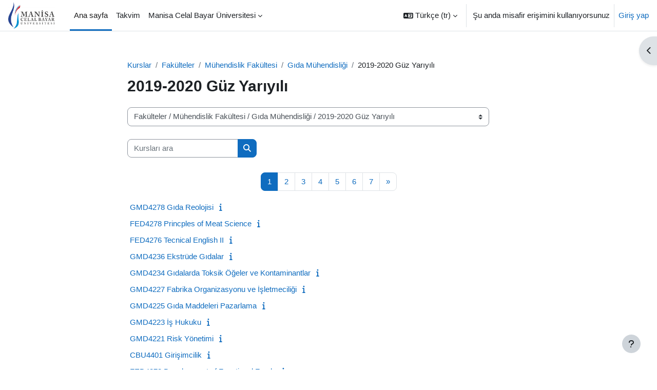

--- FILE ---
content_type: text/html; charset=utf-8
request_url: https://moodle.cbu.edu.tr/course/index.php?categoryid=221
body_size: 14208
content:
<!DOCTYPE html>

<html  dir="ltr" lang="tr" xml:lang="tr">
<head>
    <title>Tüm kurslar | MCBU-MOODLE</title>
    <link rel="shortcut icon" href="https://moodle.cbu.edu.tr/theme/image.php/boost/theme/1758552736/favicon" />
    <meta http-equiv="Content-Type" content="text/html; charset=utf-8" />
<meta name="keywords" content="moodle, Tüm kurslar | MCBU-MOODLE" />
<link rel="stylesheet" type="text/css" href="https://moodle.cbu.edu.tr/theme/yui_combo.php?rollup/3.18.1/yui-moodlesimple-min.css" /><script id="firstthemesheet" type="text/css">/** Required in order to fix style inclusion problems in IE with YUI **/</script><link rel="stylesheet" type="text/css" href="https://moodle.cbu.edu.tr/theme/styles.php/boost/1758552736_1757500610/all" />
<script>
//<![CDATA[
var M = {}; M.yui = {};
M.pageloadstarttime = new Date();
M.cfg = {"wwwroot":"https:\/\/moodle.cbu.edu.tr","apibase":"https:\/\/moodle.cbu.edu.tr\/r.php\/api","homeurl":{},"sesskey":"DAJilGtuve","sessiontimeout":"7200","sessiontimeoutwarning":1200,"themerev":"1758552736","slasharguments":1,"theme":"boost","iconsystemmodule":"core\/icon_system_fontawesome","jsrev":"1758552736","admin":"admin","svgicons":true,"usertimezone":"Avrupa\/Istanbul","language":"tr","courseId":1,"courseContextId":2,"contextid":2376,"contextInstanceId":221,"langrev":1758552736,"templaterev":"1758552736","siteId":1,"userId":1};var yui1ConfigFn = function(me) {if(/-skin|reset|fonts|grids|base/.test(me.name)){me.type='css';me.path=me.path.replace(/\.js/,'.css');me.path=me.path.replace(/\/yui2-skin/,'/assets/skins/sam/yui2-skin')}};
var yui2ConfigFn = function(me) {var parts=me.name.replace(/^moodle-/,'').split('-'),component=parts.shift(),module=parts[0],min='-min';if(/-(skin|core)$/.test(me.name)){parts.pop();me.type='css';min=''}
if(module){var filename=parts.join('-');me.path=component+'/'+module+'/'+filename+min+'.'+me.type}else{me.path=component+'/'+component+'.'+me.type}};
YUI_config = {"debug":false,"base":"https:\/\/moodle.cbu.edu.tr\/lib\/yuilib\/3.18.1\/","comboBase":"https:\/\/moodle.cbu.edu.tr\/theme\/yui_combo.php?","combine":true,"filter":null,"insertBefore":"firstthemesheet","groups":{"yui2":{"base":"https:\/\/moodle.cbu.edu.tr\/lib\/yuilib\/2in3\/2.9.0\/build\/","comboBase":"https:\/\/moodle.cbu.edu.tr\/theme\/yui_combo.php?","combine":true,"ext":false,"root":"2in3\/2.9.0\/build\/","patterns":{"yui2-":{"group":"yui2","configFn":yui1ConfigFn}}},"moodle":{"name":"moodle","base":"https:\/\/moodle.cbu.edu.tr\/theme\/yui_combo.php?m\/1758552736\/","combine":true,"comboBase":"https:\/\/moodle.cbu.edu.tr\/theme\/yui_combo.php?","ext":false,"root":"m\/1758552736\/","patterns":{"moodle-":{"group":"moodle","configFn":yui2ConfigFn}},"filter":null,"modules":{"moodle-core-blocks":{"requires":["base","node","io","dom","dd","dd-scroll","moodle-core-dragdrop","moodle-core-notification"]},"moodle-core-lockscroll":{"requires":["plugin","base-build"]},"moodle-core-maintenancemodetimer":{"requires":["base","node"]},"moodle-core-dragdrop":{"requires":["base","node","io","dom","dd","event-key","event-focus","moodle-core-notification"]},"moodle-core-event":{"requires":["event-custom"]},"moodle-core-actionmenu":{"requires":["base","event","node-event-simulate"]},"moodle-core-notification":{"requires":["moodle-core-notification-dialogue","moodle-core-notification-alert","moodle-core-notification-confirm","moodle-core-notification-exception","moodle-core-notification-ajaxexception"]},"moodle-core-notification-dialogue":{"requires":["base","node","panel","escape","event-key","dd-plugin","moodle-core-widget-focusafterclose","moodle-core-lockscroll"]},"moodle-core-notification-alert":{"requires":["moodle-core-notification-dialogue"]},"moodle-core-notification-confirm":{"requires":["moodle-core-notification-dialogue"]},"moodle-core-notification-exception":{"requires":["moodle-core-notification-dialogue"]},"moodle-core-notification-ajaxexception":{"requires":["moodle-core-notification-dialogue"]},"moodle-core-chooserdialogue":{"requires":["base","panel","moodle-core-notification"]},"moodle-core-handlebars":{"condition":{"trigger":"handlebars","when":"after"}},"moodle-core_availability-form":{"requires":["base","node","event","event-delegate","panel","moodle-core-notification-dialogue","json"]},"moodle-course-dragdrop":{"requires":["base","node","io","dom","dd","dd-scroll","moodle-core-dragdrop","moodle-core-notification","moodle-course-coursebase","moodle-course-util"]},"moodle-course-util":{"requires":["node"],"use":["moodle-course-util-base"],"submodules":{"moodle-course-util-base":{},"moodle-course-util-section":{"requires":["node","moodle-course-util-base"]},"moodle-course-util-cm":{"requires":["node","moodle-course-util-base"]}}},"moodle-course-categoryexpander":{"requires":["node","event-key"]},"moodle-course-management":{"requires":["base","node","io-base","moodle-core-notification-exception","json-parse","dd-constrain","dd-proxy","dd-drop","dd-delegate","node-event-delegate"]},"moodle-form-shortforms":{"requires":["node","base","selector-css3","moodle-core-event"]},"moodle-form-dateselector":{"requires":["base","node","overlay","calendar"]},"moodle-question-searchform":{"requires":["base","node"]},"moodle-question-chooser":{"requires":["moodle-core-chooserdialogue"]},"moodle-availability_completion-form":{"requires":["base","node","event","moodle-core_availability-form"]},"moodle-availability_date-form":{"requires":["base","node","event","io","moodle-core_availability-form"]},"moodle-availability_grade-form":{"requires":["base","node","event","moodle-core_availability-form"]},"moodle-availability_group-form":{"requires":["base","node","event","moodle-core_availability-form"]},"moodle-availability_grouping-form":{"requires":["base","node","event","moodle-core_availability-form"]},"moodle-availability_profile-form":{"requires":["base","node","event","moodle-core_availability-form"]},"moodle-mod_assign-history":{"requires":["node","transition"]},"moodle-mod_attendance-groupfilter":{"requires":["base","node"]},"moodle-mod_customcert-rearrange":{"requires":["dd-delegate","dd-drag"]},"moodle-mod_quiz-toolboxes":{"requires":["base","node","event","event-key","io","moodle-mod_quiz-quizbase","moodle-mod_quiz-util-slot","moodle-core-notification-ajaxexception"]},"moodle-mod_quiz-modform":{"requires":["base","node","event"]},"moodle-mod_quiz-questionchooser":{"requires":["moodle-core-chooserdialogue","moodle-mod_quiz-util","querystring-parse"]},"moodle-mod_quiz-dragdrop":{"requires":["base","node","io","dom","dd","dd-scroll","moodle-core-dragdrop","moodle-core-notification","moodle-mod_quiz-quizbase","moodle-mod_quiz-util-base","moodle-mod_quiz-util-page","moodle-mod_quiz-util-slot","moodle-course-util"]},"moodle-mod_quiz-util":{"requires":["node","moodle-core-actionmenu"],"use":["moodle-mod_quiz-util-base"],"submodules":{"moodle-mod_quiz-util-base":{},"moodle-mod_quiz-util-slot":{"requires":["node","moodle-mod_quiz-util-base"]},"moodle-mod_quiz-util-page":{"requires":["node","moodle-mod_quiz-util-base"]}}},"moodle-mod_quiz-quizbase":{"requires":["base","node"]},"moodle-mod_quiz-autosave":{"requires":["base","node","event","event-valuechange","node-event-delegate","io-form","datatype-date-format"]},"moodle-message_airnotifier-toolboxes":{"requires":["base","node","io"]},"moodle-editor_atto-rangy":{"requires":[]},"moodle-editor_atto-editor":{"requires":["node","transition","io","overlay","escape","event","event-simulate","event-custom","node-event-html5","node-event-simulate","yui-throttle","moodle-core-notification-dialogue","moodle-editor_atto-rangy","handlebars","timers","querystring-stringify"]},"moodle-editor_atto-plugin":{"requires":["node","base","escape","event","event-outside","handlebars","event-custom","timers","moodle-editor_atto-menu"]},"moodle-editor_atto-menu":{"requires":["moodle-core-notification-dialogue","node","event","event-custom"]},"moodle-report_eventlist-eventfilter":{"requires":["base","event","node","node-event-delegate","datatable","autocomplete","autocomplete-filters"]},"moodle-report_loglive-fetchlogs":{"requires":["base","event","node","io","node-event-delegate"]},"moodle-gradereport_history-userselector":{"requires":["escape","event-delegate","event-key","handlebars","io-base","json-parse","moodle-core-notification-dialogue"]},"moodle-qbank_editquestion-chooser":{"requires":["moodle-core-chooserdialogue"]},"moodle-tool_lp-dragdrop-reorder":{"requires":["moodle-core-dragdrop"]},"moodle-assignfeedback_editpdf-editor":{"requires":["base","event","node","io","graphics","json","event-move","event-resize","transition","querystring-stringify-simple","moodle-core-notification-dialog","moodle-core-notification-alert","moodle-core-notification-warning","moodle-core-notification-exception","moodle-core-notification-ajaxexception"]},"moodle-atto_accessibilitychecker-button":{"requires":["color-base","moodle-editor_atto-plugin"]},"moodle-atto_accessibilityhelper-button":{"requires":["moodle-editor_atto-plugin"]},"moodle-atto_align-button":{"requires":["moodle-editor_atto-plugin"]},"moodle-atto_bold-button":{"requires":["moodle-editor_atto-plugin"]},"moodle-atto_charmap-button":{"requires":["moodle-editor_atto-plugin"]},"moodle-atto_clear-button":{"requires":["moodle-editor_atto-plugin"]},"moodle-atto_collapse-button":{"requires":["moodle-editor_atto-plugin"]},"moodle-atto_emojipicker-button":{"requires":["moodle-editor_atto-plugin"]},"moodle-atto_emoticon-button":{"requires":["moodle-editor_atto-plugin"]},"moodle-atto_equation-button":{"requires":["moodle-editor_atto-plugin","moodle-core-event","io","event-valuechange","tabview","array-extras"]},"moodle-atto_h5p-button":{"requires":["moodle-editor_atto-plugin"]},"moodle-atto_html-codemirror":{"requires":["moodle-atto_html-codemirror-skin"]},"moodle-atto_html-beautify":{},"moodle-atto_html-button":{"requires":["promise","moodle-editor_atto-plugin","moodle-atto_html-beautify","moodle-atto_html-codemirror","event-valuechange"]},"moodle-atto_image-button":{"requires":["moodle-editor_atto-plugin"]},"moodle-atto_indent-button":{"requires":["moodle-editor_atto-plugin"]},"moodle-atto_italic-button":{"requires":["moodle-editor_atto-plugin"]},"moodle-atto_link-button":{"requires":["moodle-editor_atto-plugin"]},"moodle-atto_managefiles-button":{"requires":["moodle-editor_atto-plugin"]},"moodle-atto_managefiles-usedfiles":{"requires":["node","escape"]},"moodle-atto_media-button":{"requires":["moodle-editor_atto-plugin","moodle-form-shortforms"]},"moodle-atto_noautolink-button":{"requires":["moodle-editor_atto-plugin"]},"moodle-atto_orderedlist-button":{"requires":["moodle-editor_atto-plugin"]},"moodle-atto_recordrtc-recording":{"requires":["moodle-atto_recordrtc-button"]},"moodle-atto_recordrtc-button":{"requires":["moodle-editor_atto-plugin","moodle-atto_recordrtc-recording"]},"moodle-atto_rtl-button":{"requires":["moodle-editor_atto-plugin"]},"moodle-atto_strike-button":{"requires":["moodle-editor_atto-plugin"]},"moodle-atto_subscript-button":{"requires":["moodle-editor_atto-plugin"]},"moodle-atto_superscript-button":{"requires":["moodle-editor_atto-plugin"]},"moodle-atto_table-button":{"requires":["moodle-editor_atto-plugin","moodle-editor_atto-menu","event","event-valuechange"]},"moodle-atto_title-button":{"requires":["moodle-editor_atto-plugin"]},"moodle-atto_underline-button":{"requires":["moodle-editor_atto-plugin"]},"moodle-atto_undo-button":{"requires":["moodle-editor_atto-plugin"]},"moodle-atto_unorderedlist-button":{"requires":["moodle-editor_atto-plugin"]}}},"gallery":{"name":"gallery","base":"https:\/\/moodle.cbu.edu.tr\/lib\/yuilib\/gallery\/","combine":true,"comboBase":"https:\/\/moodle.cbu.edu.tr\/theme\/yui_combo.php?","ext":false,"root":"gallery\/1758552736\/","patterns":{"gallery-":{"group":"gallery"}}}},"modules":{"core_filepicker":{"name":"core_filepicker","fullpath":"https:\/\/moodle.cbu.edu.tr\/lib\/javascript.php\/1758552736\/repository\/filepicker.js","requires":["base","node","node-event-simulate","json","async-queue","io-base","io-upload-iframe","io-form","yui2-treeview","panel","cookie","datatable","datatable-sort","resize-plugin","dd-plugin","escape","moodle-core_filepicker","moodle-core-notification-dialogue"]},"core_comment":{"name":"core_comment","fullpath":"https:\/\/moodle.cbu.edu.tr\/lib\/javascript.php\/1758552736\/comment\/comment.js","requires":["base","io-base","node","json","yui2-animation","overlay","escape"]}},"logInclude":[],"logExclude":[],"logLevel":null};
M.yui.loader = {modules: {}};

//]]>
</script>

    <meta name="viewport" content="width=device-width, initial-scale=1.0">
</head>
<body  id="page-course-index-category" class="format-site limitedwidth  path-course path-course-index chrome dir-ltr lang-tr yui-skin-sam yui3-skin-sam moodle-cbu-edu-tr pagelayout-coursecategory course-1 context-2376 category-221 theme uses-drawers drawer-open-index">
<div class="toast-wrapper mx-auto py-0 fixed-top" role="status" aria-live="polite"></div>
<div id="page-wrapper" class="d-print-block">

    <div>
    <a class="sr-only sr-only-focusable" href="#maincontent">Ana içeriğe git</a>
</div><script src="https://moodle.cbu.edu.tr/lib/javascript.php/1758552736/lib/polyfills/polyfill.js"></script>
<script src="https://moodle.cbu.edu.tr/theme/yui_combo.php?rollup/3.18.1/yui-moodlesimple-min.js"></script><script src="https://moodle.cbu.edu.tr/lib/javascript.php/1758552736/lib/javascript-static.js"></script>
<script>
//<![CDATA[
document.body.className += ' jsenabled';
//]]>
</script>



    <nav class="navbar fixed-top navbar-light bg-white navbar-expand" aria-label="Site navigasyonu">
        <div class="container-fluid">
            <button class="navbar-toggler aabtn d-block d-md-none px-1 my-1 border-0" data-toggler="drawers" data-action="toggle" data-target="theme_boost-drawers-primary">
                <span class="navbar-toggler-icon"></span>
                <span class="sr-only">Yan panel</span>
            </button>
    
            <a href="https://moodle.cbu.edu.tr/" class="navbar-brand d-none d-md-flex align-items-center m-0 me-4 p-0 aabtn">
    
                    <img src="https://moodle.cbu.edu.tr/pluginfile.php/1/core_admin/logocompact/300x300/1758552736/logo.png" class="logo me-1" alt="MCBU-MOODLE">
            </a>
                <div class="primary-navigation">
                    <nav class="moremenu navigation">
                        <ul id="moremenu-697a8de53b797-navbar-nav" role="menubar" class="nav more-nav navbar-nav">
                                    <li data-key="home" class="nav-item" role="none" data-forceintomoremenu="false">
                                                <a role="menuitem" class="nav-link active "
                                                    href="https://moodle.cbu.edu.tr/"
                                                    
                                                    aria-current="true"
                                                    data-disableactive="true"
                                                    
                                                >
                                                    Ana sayfa
                                                </a>
                                    </li>
                                    <li data-key="calendar" class="nav-item" role="none" data-forceintomoremenu="false">
                                                <a role="menuitem" class="nav-link  "
                                                    href="https://moodle.cbu.edu.tr/calendar/view.php?view=month"
                                                    
                                                    
                                                    data-disableactive="true"
                                                    tabindex="-1"
                                                >
                                                    Takvim
                                                </a>
                                    </li>
                                    <li class="dropdown nav-item" role="none" data-forceintomoremenu="false">
                                        <a class="dropdown-toggle nav-link  " id="drop-down-697a8de53b620" role="menuitem" data-toggle="dropdown"
                                            aria-haspopup="true" aria-expanded="false" href="#" aria-controls="drop-down-menu-697a8de53b620"
                                            
                                            
                                            tabindex="-1"
                                        >
                                            Manisa Celal Bayar Üniversitesi
                                        </a>
                                        <div class="dropdown-menu" role="menu" id="drop-down-menu-697a8de53b620" aria-labelledby="drop-down-697a8de53b620">
                                                        <a class="dropdown-item" role="menuitem" href="http://ubs.cbu.edu.tr"  data-disableactive="true" tabindex="-1"
                                                            
                                                        >
                                                            UBS
                                                        </a>
                                                        <a class="dropdown-item" role="menuitem" href="http://mcbu.edu.tr"  data-disableactive="true" tabindex="-1"
                                                            
                                                        >
                                                            # # #
                                                        </a>
                                                        <a class="dropdown-item" role="menuitem" href="http://mcbu.edu.tr"  data-disableactive="true" tabindex="-1"
                                                            
                                                        >
                                                            
                                                        </a>
                                        </div>
                                    </li>
                            <li role="none" class="nav-item dropdown dropdownmoremenu d-none" data-region="morebutton">
                                <a class="dropdown-toggle nav-link " href="#" id="moremenu-dropdown-697a8de53b797" role="menuitem" data-toggle="dropdown" aria-haspopup="true" aria-expanded="false" tabindex="-1">
                                    Daha fazla
                                </a>
                                <ul class="dropdown-menu dropdown-menu-left" data-region="moredropdown" aria-labelledby="moremenu-dropdown-697a8de53b797" role="menu">
                                </ul>
                            </li>
                        </ul>
                    </nav>
                </div>
    
            <ul class="navbar-nav d-none d-md-flex my-1 px-1">
                <!-- page_heading_menu -->
                
            </ul>
    
            <div id="usernavigation" class="navbar-nav ms-auto h-100">
                    <div class="langmenu">
                        <div class="dropdown show">
                            <a href="#" role="button" id="lang-menu-toggle" data-toggle="dropdown" aria-label="Dil" aria-haspopup="true" aria-controls="lang-action-menu" class="btn dropdown-toggle">
                                <i class="icon fa fa-language fa-fw me-1" aria-hidden="true"></i>
                                <span class="langbutton">
                                    Türkçe ‎(tr)‎
                                </span>
                                <b class="caret"></b>
                            </a>
                            <div role="menu" aria-labelledby="lang-menu-toggle" id="lang-action-menu" class="dropdown-menu dropdown-menu-right">
                                        <a href="https://moodle.cbu.edu.tr/course/index.php?categoryid=221&amp;lang=en" class="dropdown-item ps-5" role="menuitem" 
                                                lang="en" >
                                            English ‎(en)‎
                                        </a>
                                        <a href="#" class="dropdown-item ps-5" role="menuitem" aria-current="true"
                                                >
                                            Türkçe ‎(tr)‎
                                        </a>
                            </div>
                        </div>
                    </div>
                    <div class="divider border-start h-75 align-self-center mx-1"></div>
                
                <div class="d-flex align-items-stretch usermenu-container" data-region="usermenu">
                        <div class="usermenu">
                                <span class="login ps-2">
                                        Şu anda misafir erişimini kullanıyorsunuz
                                        <div class="divider border-start h-75 align-self-center mx-2"></div>
                                        <a href="https://moodle.cbu.edu.tr/login/index.php">Giriş yap</a>
                                </span>
                        </div>
                </div>
                
            </div>
        </div>
    </nav>
    

<div  class="drawer drawer-left drawer-primary d-print-none not-initialized" data-region="fixed-drawer" id="theme_boost-drawers-primary" data-preference="" data-state="show-drawer-primary" data-forceopen="0" data-close-on-resize="1">
    <div class="drawerheader">
        <button
            class="btn drawertoggle icon-no-margin hidden"
            data-toggler="drawers"
            data-action="closedrawer"
            data-target="theme_boost-drawers-primary"
            data-toggle="tooltip"
            data-placement="right"
            title="Cekmeceyi kapat"
        >
            <i class="icon fa fa-xmark fa-fw " aria-hidden="true" ></i>
        </button>
                <a
            href="https://moodle.cbu.edu.tr/"
            title="MCBU-MOODLE"
            data-region="site-home-link"
            class="aabtn text-reset d-flex align-items-center py-1 h-100"
        >
                <img src="https://moodle.cbu.edu.tr/pluginfile.php/1/core_admin/logocompact/300x300/1758552736/logo.png" class="logo py-1 h-100" alt="MCBU-MOODLE">
        </a>

        <div class="drawerheadercontent hidden">
            
        </div>
    </div>
    <div class="drawercontent drag-container" data-usertour="scroller">
                <div class="list-group">
                <a href="https://moodle.cbu.edu.tr/" class="list-group-item list-group-item-action active " aria-current="true">
                    Ana sayfa
                </a>
                <a href="https://moodle.cbu.edu.tr/calendar/view.php?view=month" class="list-group-item list-group-item-action  " >
                    Takvim
                </a>
                <a id="drop-down-1" href="#" class="list-group-item list-group-item-action icons-collapse-expand collapsed d-flex" data-toggle="collapse" data-target="#drop-down-menu-1" aria-expanded="false" aria-controls="drop-down-menu-1">
                    Manisa Celal Bayar Üniversitesi
                    <span class="ms-auto expanded-icon icon-no-margin mx-2">
                        <i class="icon fa fa-chevron-down fa-fw " aria-hidden="true" ></i>
                        <span class="sr-only">
                            Daralt
                        </span>
                    </span>
                    <span class="ms-auto collapsed-icon icon-no-margin mx-2">
                        <i class="icon fa fa-chevron-right fa-fw " aria-hidden="true" ></i>
                        <span class="sr-only">
                            Genişlet
                        </span>
                    </span>
                </a>
                <div class="collapse list-group-item p-0 border-0" role="menu" id="drop-down-menu-1" aria-labelledby="drop-down-1">
                             <a href="http://ubs.cbu.edu.tr" class="ps-5 bg-light list-group-item list-group-item-action">UBS</a>
                             <a href="http://mcbu.edu.tr" class="ps-5 bg-light list-group-item list-group-item-action"># # #</a>
                             <a href="http://mcbu.edu.tr" class="ps-5 bg-light list-group-item list-group-item-action"></a>
                </div>
        </div>

    </div>
</div>
        <div  class="drawer drawer-right d-print-none not-initialized" data-region="fixed-drawer" id="theme_boost-drawers-blocks" data-preference="drawer-open-block" data-state="show-drawer-right" data-forceopen="" data-close-on-resize="1">
    <div class="drawerheader">
        <button
            class="btn drawertoggle icon-no-margin hidden"
            data-toggler="drawers"
            data-action="closedrawer"
            data-target="theme_boost-drawers-blocks"
            data-toggle="tooltip"
            data-placement="left"
            title="Blok çekmeceyi kapat"
        >
            <i class="icon fa fa-xmark fa-fw " aria-hidden="true" ></i>
        </button>
        
        <div class="drawerheadercontent hidden">
            
        </div>
    </div>
    <div class="drawercontent drag-container" data-usertour="scroller">
                        <div class="d-print-none">
                    
                    <aside id="block-region-side-pre" class="block-region" data-blockregion="side-pre" data-droptarget="1" aria-labelledby="side-pre-block-region-heading"><h2 class="sr-only" id="side-pre-block-region-heading">Bloklar</h2><a href="#sb-1" class="sr-only sr-only-focusable">Ana menü 'yı atla</a>

<section id="inst37"
     class=" block_site_main_menu block list_block  card mb-3"
     role="region"
     data-block="site_main_menu"
     data-instance-id="37"
          aria-labelledby="instance-37-header"
     >

    <div class="card-body p-3">

            <h3 id="instance-37-header" class="h5 card-title d-inline">Ana menü</h3>


        <div class="card-text content mt-3">
            <ul class="unlist"><li class="r0"><div class="column c1"><div class="main-menu-content section"><div class="activity-item activity" data-activityname="Site duyuruları"><div class="activity-basis d-flex align-items-center"><div class="activity-icon activityiconcontainer smaller collaboration  courseicon align-self-start me-2">
                <img
                    src="https://moodle.cbu.edu.tr/theme/image.php/boost/forum/1758552736/monologo?filtericon=1"
                    class="activityicon "
                    data-region="activity-icon"
                    data-id=""
                    alt=""
                    
                >
            </div>

    <div class="activity-name-area activity-instance d-flex flex-column me-2">
        <div class="activitytitle  modtype_forum position-relative align-self-start">
            <div class="activityname">
                            <a href="https://moodle.cbu.edu.tr/mod/forum/view.php?id=1" class=" aalink stretched-link" onclick="">        <span class="instancename">Site duyuruları <span class="accesshide " > Forum</span></span>    </a>
                        
            </div>
        </div>
    </div></div></div></div></div></li>
<li class="r1"><div class="column c1"><div class="main-menu-content section"><div class="activity-item activity" data-activityname="Yardım Dokümanları"><div class="activity-basis d-flex align-items-center"><div class="activity-icon activityiconcontainer smaller content  courseicon align-self-start me-2">
                <img
                    src="https://moodle.cbu.edu.tr/theme/image.php/boost/core/1758552736/f/pdf?filtericon=1"
                    class="activityicon "
                    data-region="activity-icon"
                    data-id=""
                    alt=""
                    
                >
            </div>

    <div class="activity-name-area activity-instance d-flex flex-column me-2">
        <div class="activitytitle  modtype_resource position-relative align-self-start">
            <div class="activityname">
                            <a href="https://moodle.cbu.edu.tr/mod/resource/view.php?id=234" class=" aalink stretched-link" onclick="">        <span class="instancename">Yardım Dokümanları <span class="accesshide " > Dosya</span></span>    </a>
                        
            </div>
        </div>
    </div></div></div></div></div></li></ul>
            <div class="footer"></div>
            
        </div>

    </div>

</section>

  <span id="sb-1"></span></aside>
                </div>

    </div>
</div>
    <div id="page" data-region="mainpage" data-usertour="scroller" class="drawers   drag-container">
        <div id="topofscroll" class="main-inner">
            <div class="drawer-toggles d-flex">
                    <div class="drawer-toggler drawer-right-toggle ms-auto d-print-none">
                        <button
                            class="btn icon-no-margin"
                            data-toggler="drawers"
                            data-action="toggle"
                            data-target="theme_boost-drawers-blocks"
                            data-toggle="tooltip"
                            data-placement="right"
                            title="Blok çekmecesini aç"
                        >
                            <span class="sr-only">Blok çekmecesini aç</span>
                            <span class="dir-rtl-hide"><i class="icon fa fa-chevron-left fa-fw " aria-hidden="true" ></i></span>
                            <span class="dir-ltr-hide"><i class="icon fa fa-chevron-right fa-fw " aria-hidden="true" ></i></span>
                        </button>
                    </div>
            </div>
            <header id="page-header" class="header-maxwidth d-print-none">
    <div class="w-100">
        <div class="d-flex flex-wrap">
            <div id="page-navbar">
                <nav aria-label="Gezinme Çubuğu">
    <ol class="breadcrumb">
                <li class="breadcrumb-item">
                    <a href="https://moodle.cbu.edu.tr/course/index.php"
                        
                        
                        
                    >
                        Kurslar
                    </a>
                </li>
        
                <li class="breadcrumb-item">
                    <a href="https://moodle.cbu.edu.tr/course/index.php?categoryid=3"
                        
                        
                        
                    >
                        Fakülteler
                    </a>
                </li>
        
                <li class="breadcrumb-item">
                    <a href="https://moodle.cbu.edu.tr/course/index.php?categoryid=11"
                        
                        
                        
                    >
                        Mühendislik Fakültesi
                    </a>
                </li>
        
                <li class="breadcrumb-item">
                    <a href="https://moodle.cbu.edu.tr/course/index.php?categoryid=90"
                        
                        
                        
                    >
                        Gıda Mühendisliği
                    </a>
                </li>
        
                <li class="breadcrumb-item">
                    <span >
                        2019-2020 Güz Yarıyılı
                    </span>
                </li>
        </ol>
</nav>
            </div>
            <div class="ms-auto d-flex">
                
            </div>
            <div id="course-header">
                
            </div>
        </div>
        <div class="d-flex align-items-center">
            <div class="me-auto d-flex flex-column">
                <div>
                    <div class="page-context-header d-flex flex-wrap align-items-center mb-2">
    <div class="page-header-headings">
        <h1 class="h2 mb-0">2019-2020 Güz Yarıyılı</h1>
    </div>
</div>
                </div>
                <div>
                </div>
            </div>
            <div class="header-actions-container ms-auto" data-region="header-actions-container">
            </div>
        </div>
    </div>
</header>
            <div id="page-content" class="pb-3 d-print-block">
                <div id="region-main-box">
                    <div id="region-main">

                        <span class="notifications" id="user-notifications"></span>
                        <div role="main"><span id="maincontent"></span><span></span><div class="container-fluid tertiary-navigation" id="action_bar">
    <div class="row">
            <div class="navitem">
                <div class="urlselect text-truncate w-100">
                    <form method="post" action="https://moodle.cbu.edu.tr/course/jumpto.php" class="d-flex flex-wrap align-items-center" id="url_select_f697a8de51af9e1">
                        <input type="hidden" name="sesskey" value="DAJilGtuve">
                            <label for="url_select697a8de51af9e2" class="sr-only">
                                Kurs Kategorileri
                            </label>
                        <select  id="url_select697a8de51af9e2" class="custom-select urlselect text-truncate w-100" name="jump"
                                 >
                                    <option value="/course/index.php?categoryid=2"  >Enstitüler</option>
                                    <option value="/course/index.php?categoryid=6"  >Enstitüler / Fen Bilimleri Enstitüsü</option>
                                    <option value="/course/index.php?categoryid=105"  >Enstitüler / Fen Bilimleri Enstitüsü / Biyoloji</option>
                                    <option value="/course/index.php?categoryid=106"  >Enstitüler / Fen Bilimleri Enstitüsü / Fizik</option>
                                    <option value="/course/index.php?categoryid=108"  >Enstitüler / Fen Bilimleri Enstitüsü / Gıda Mühendisliği</option>
                                    <option value="/course/index.php?categoryid=109"  >Enstitüler / Fen Bilimleri Enstitüsü / İnşaat Mühendisliği</option>
                                    <option value="/course/index.php?categoryid=111"  >Enstitüler / Fen Bilimleri Enstitüsü / Makine Mühendisliği</option>
                                    <option value="/course/index.php?categoryid=110"  >Enstitüler / Fen Bilimleri Enstitüsü / Kimya</option>
                                    <option value="/course/index.php?categoryid=112"  >Enstitüler / Fen Bilimleri Enstitüsü / Matematik</option>
                                    <option value="/course/index.php?categoryid=113"  >Enstitüler / Fen Bilimleri Enstitüsü / Elektrik-Elektronik Mühendisliği</option>
                                    <option value="/course/index.php?categoryid=114"  >Enstitüler / Fen Bilimleri Enstitüsü / Tarımsal Bilimler</option>
                                    <option value="/course/index.php?categoryid=115"  >Enstitüler / Fen Bilimleri Enstitüsü / Metalurji ve Malzeme Mühendisliği</option>
                                    <option value="/course/index.php?categoryid=116"  >Enstitüler / Fen Bilimleri Enstitüsü / Makine ve İmalat Mühendisliği</option>
                                    <option value="/course/index.php?categoryid=117"  >Enstitüler / Fen Bilimleri Enstitüsü / Matematik ve Fen Bilimleri Eğitimi</option>
                                    <option value="/course/index.php?categoryid=118"  >Enstitüler / Fen Bilimleri Enstitüsü / Yazılım Mühendisliği</option>
                                    <option value="/course/index.php?categoryid=119"  >Enstitüler / Fen Bilimleri Enstitüsü / Enerji Sistemleri Mühendisliği</option>
                                    <option value="/course/index.php?categoryid=7"  >Enstitüler / Sağlık Bilimleri Enstitüsü</option>
                                    <option value="/course/index.php?categoryid=120"  >Enstitüler / Sağlık Bilimleri Enstitüsü / Anatomi</option>
                                    <option value="/course/index.php?categoryid=121"  >Enstitüler / Sağlık Bilimleri Enstitüsü / Antrenörlük Eğitimi</option>
                                    <option value="/course/index.php?categoryid=122"  >Enstitüler / Sağlık Bilimleri Enstitüsü / Antrenörlük Eğitimi / Hareket ve Antrenman Bilimleri</option>
                                    <option value="/course/index.php?categoryid=123"  >Enstitüler / Sağlık Bilimleri Enstitüsü / Antrenörlük Eğitimi / Spor Sağlık Bilimleri</option>
                                    <option value="/course/index.php?categoryid=8"  >Enstitüler / Sosyal Bilimler Enstitüsü</option>
                                    <option value="/course/index.php?categoryid=3"  >Fakülteler</option>
                                    <option value="/course/index.php?categoryid=9"  >Fakülteler / Tıp Fakültesi</option>
                                    <option value="/course/index.php?categoryid=52"  >Fakülteler / Tıp Fakültesi / Temel Tıp Bölümü</option>
                                    <option value="/course/index.php?categoryid=53"  >Fakülteler / Tıp Fakültesi / Dahili Tıp Bölümü</option>
                                    <option value="/course/index.php?categoryid=54"  >Fakülteler / Tıp Fakültesi / Cerrahi Tıp Bölümü</option>
                                    <option value="/course/index.php?categoryid=10"  >Fakülteler / İktisadi ve İdari Bilimler Fakültesi</option>
                                    <option value="/course/index.php?categoryid=57"  >Fakülteler / İktisadi ve İdari Bilimler Fakültesi / Maliye</option>
                                    <option value="/course/index.php?categoryid=55"  >Fakülteler / İktisadi ve İdari Bilimler Fakültesi / İşletme</option>
                                    <option value="/course/index.php?categoryid=56"  >Fakülteler / İktisadi ve İdari Bilimler Fakültesi / İktisat</option>
                                    <option value="/course/index.php?categoryid=235"  >Fakülteler / İktisadi ve İdari Bilimler Fakültesi / İktisat / 2019-2020 Güz Yarıyılı</option>
                                    <option value="/course/index.php?categoryid=58"  >Fakülteler / İktisadi ve İdari Bilimler Fakültesi / Kamu Yönetimi</option>
                                    <option value="/course/index.php?categoryid=60"  >Fakülteler / İktisadi ve İdari Bilimler Fakültesi / Çalışma Ekonomisi ve Endüstri İlişkileri</option>
                                    <option value="/course/index.php?categoryid=61"  >Fakülteler / İktisadi ve İdari Bilimler Fakültesi / Ekonometri</option>
                                    <option value="/course/index.php?categoryid=59"  >Fakülteler / İktisadi ve İdari Bilimler Fakültesi / Siyaset Bilimi ve Uluslararası İlişkiler</option>
                                    <option value="/course/index.php?categoryid=11"  >Fakülteler / Mühendislik Fakültesi</option>
                                    <option value="/course/index.php?categoryid=90"  >Fakülteler / Mühendislik Fakültesi / Gıda Mühendisliği</option>
                                    <option value="/course/index.php?categoryid=221" selected >Fakülteler / Mühendislik Fakültesi / Gıda Mühendisliği / 2019-2020 Güz Yarıyılı</option>
                                    <option value="/course/index.php?categoryid=17"  >Fakülteler / Mühendislik Fakültesi / İnşaat Mühendisliği</option>
                                    <option value="/course/index.php?categoryid=222"  >Fakülteler / Mühendislik Fakültesi / İnşaat Mühendisliği / 2019-2020 Güz Yarıyılı</option>
                                    <option value="/course/index.php?categoryid=244"  >Fakülteler / Mühendislik Fakültesi / İnşaat Mühendisliği / 2019-2020 Bahar Yarıyılı</option>
                                    <option value="/course/index.php?categoryid=91"  >Fakülteler / Mühendislik Fakültesi / Makine Mühendisliği</option>
                                    <option value="/course/index.php?categoryid=230"  >Fakülteler / Mühendislik Fakültesi / Makine Mühendisliği / 2019-2020 Güz Yarıyılı</option>
                                    <option value="/course/index.php?categoryid=47"  >Fakülteler / Mühendislik Fakültesi / Endüstri Mühendisliği</option>
                                    <option value="/course/index.php?categoryid=48"  >Fakülteler / Mühendislik Fakültesi / Endüstri Mühendisliği / 2018-2019 Bahar Yarıyılı</option>
                                    <option value="/course/index.php?categoryid=224"  >Fakülteler / Mühendislik Fakültesi / Endüstri Mühendisliği / 2019-2020 Güz Yarıyılı</option>
                                    <option value="/course/index.php?categoryid=245"  >Fakülteler / Mühendislik Fakültesi / Endüstri Mühendisliği / 2019-2020 Bayar Yarıyılı</option>
                                    <option value="/course/index.php?categoryid=49"  >Fakülteler / Mühendislik Fakültesi / Elektrik - Elektronik Mühendisliği</option>
                                    <option value="/course/index.php?categoryid=225"  >Fakülteler / Mühendislik Fakültesi / Elektrik - Elektronik Mühendisliği / 2019-2020 Güz Yarıyılı</option>
                                    <option value="/course/index.php?categoryid=92"  >Fakülteler / Mühendislik Fakültesi / Metalurji ve Malzeme Mühendisliği</option>
                                    <option value="/course/index.php?categoryid=226"  >Fakülteler / Mühendislik Fakültesi / Metalurji ve Malzeme Mühendisliği / 2019-2020 Güz Yarıyılı</option>
                                    <option value="/course/index.php?categoryid=15"  >Fakülteler / Mühendislik Fakültesi / Bilgisayar Mühendisliği</option>
                                    <option value="/course/index.php?categoryid=234"  >Fakülteler / Mühendislik Fakültesi / Bilgisayar Mühendisliği / 2019-2020 Güz Yarıyılı</option>
                                    <option value="/course/index.php?categoryid=240"  >Fakülteler / Mühendislik Fakültesi / Bilgisayar Mühendisliği / 2019-2020 Bahar Yarıyılı</option>
                                    <option value="/course/index.php?categoryid=246"  >Fakülteler / Mühendislik Fakültesi / Bilgisayar Mühendisliği / 2020-2021 Güz Yarıyılı</option>
                                    <option value="/course/index.php?categoryid=247"  >Fakülteler / Mühendislik Fakültesi / Bilgisayar Mühendisliği / 2020-2021 Güz Yarıyılı / Lisans</option>
                                    <option value="/course/index.php?categoryid=248"  >Fakülteler / Mühendislik Fakültesi / Bilgisayar Mühendisliği / 2020-2021 Güz Yarıyılı / Yüksek Lisans</option>
                                    <option value="/course/index.php?categoryid=249"  >Fakülteler / Mühendislik Fakültesi / Bilgisayar Mühendisliği / 2020-2021 Bahar Yarıyılı</option>
                                    <option value="/course/index.php?categoryid=252"  >Fakülteler / Mühendislik Fakültesi / Bilgisayar Mühendisliği / 2020-2021 Bahar Yarıyılı / Lisans</option>
                                    <option value="/course/index.php?categoryid=253"  >Fakülteler / Mühendislik Fakültesi / Bilgisayar Mühendisliği / 2020-2021 Bahar Yarıyılı / Yüksek Lisans</option>
                                    <option value="/course/index.php?categoryid=254"  >Fakülteler / Mühendislik Fakültesi / Bilgisayar Mühendisliği / 2021-2022 Güz Yarıyılı</option>
                                    <option value="/course/index.php?categoryid=255"  >Fakülteler / Mühendislik Fakültesi / Bilgisayar Mühendisliği / 2021-2022 Güz Yarıyılı / Lisans</option>
                                    <option value="/course/index.php?categoryid=256"  >Fakülteler / Mühendislik Fakültesi / Bilgisayar Mühendisliği / 2021-2022 Güz Yarıyılı / Yüksek Lisans</option>
                                    <option value="/course/index.php?categoryid=93"  >Fakülteler / Mühendislik Fakültesi / Biyomühendislik</option>
                                    <option value="/course/index.php?categoryid=228"  >Fakülteler / Mühendislik Fakültesi / Biyomühendislik / 2019-2020 Güz Yarıyılı</option>
                                    <option value="/course/index.php?categoryid=13"  >Fakülteler / Fen-Edebiyat Fakültesi</option>
                                    <option value="/course/index.php?categoryid=75"  >Fakülteler / Fen-Edebiyat Fakültesi / Mütercim Tercümanlık</option>
                                    <option value="/course/index.php?categoryid=242"  >Fakülteler / Fen-Edebiyat Fakültesi / Mütercim Tercümanlık / Bahar Dönemi</option>
                                    <option value="/course/index.php?categoryid=243"  >Fakülteler / Fen-Edebiyat Fakültesi / Mütercim Tercümanlık / Güz Dönemi</option>
                                    <option value="/course/index.php?categoryid=62"  >Fakülteler / Fen-Edebiyat Fakültesi / Fizik</option>
                                    <option value="/course/index.php?categoryid=63"  >Fakülteler / Fen-Edebiyat Fakültesi / Kimya</option>
                                    <option value="/course/index.php?categoryid=64"  >Fakülteler / Fen-Edebiyat Fakültesi / Biyoloji</option>
                                    <option value="/course/index.php?categoryid=65"  >Fakülteler / Fen-Edebiyat Fakültesi / Matematik</option>
                                    <option value="/course/index.php?categoryid=66"  >Fakülteler / Fen-Edebiyat Fakültesi / Tarih</option>
                                    <option value="/course/index.php?categoryid=67"  >Fakülteler / Fen-Edebiyat Fakültesi / Türk Dili ve Edebiyatı</option>
                                    <option value="/course/index.php?categoryid=68"  >Fakülteler / Fen-Edebiyat Fakültesi / İngiliz Dili ve Edebiyatı</option>
                                    <option value="/course/index.php?categoryid=231"  >Fakülteler / Fen-Edebiyat Fakültesi / İngiliz Dili ve Edebiyatı / Fall 2019</option>
                                    <option value="/course/index.php?categoryid=241"  >Fakülteler / Fen-Edebiyat Fakültesi / İngiliz Dili ve Edebiyatı / spring 2019</option>
                                    <option value="/course/index.php?categoryid=70"  >Fakülteler / Fen-Edebiyat Fakültesi / Sanat Tarihi</option>
                                    <option value="/course/index.php?categoryid=74"  >Fakülteler / Fen-Edebiyat Fakültesi / Sosyoloji</option>
                                    <option value="/course/index.php?categoryid=73"  >Fakülteler / Fen-Edebiyat Fakültesi / Felsefe</option>
                                    <option value="/course/index.php?categoryid=69"  >Fakülteler / Fen-Edebiyat Fakültesi / Arkeoloji</option>
                                    <option value="/course/index.php?categoryid=71"  >Fakülteler / Fen-Edebiyat Fakültesi / Coğrafya</option>
                                    <option value="/course/index.php?categoryid=72"  >Fakülteler / Fen-Edebiyat Fakültesi / Psikoloji</option>
                                    <option value="/course/index.php?categoryid=14"  >Fakülteler / Eğitim Fakültesi</option>
                                    <option value="/course/index.php?categoryid=76"  >Fakülteler / Eğitim Fakültesi / Fen Bilgisi Öğretmenliği</option>
                                    <option value="/course/index.php?categoryid=77"  >Fakülteler / Eğitim Fakültesi / Sınıf Öğretmenliği</option>
                                    <option value="/course/index.php?categoryid=78"  >Fakülteler / Eğitim Fakültesi / Sosyal Bilgiler Öğretmenliği</option>
                                    <option value="/course/index.php?categoryid=79"  >Fakülteler / Eğitim Fakültesi / Türkçe Öğretmenliği</option>
                                    <option value="/course/index.php?categoryid=80"  >Fakülteler / Eğitim Fakültesi / Rehberlik ve Psikolojik Danışmanlık</option>
                                    <option value="/course/index.php?categoryid=81"  >Fakülteler / Eğitim Fakültesi / İlköğretim Matematik Öğretmenliği</option>
                                    <option value="/course/index.php?categoryid=38"  >Fakülteler / Hasan Ferdi Turgutlu Teknoloji Fakültesi</option>
                                    <option value="/course/index.php?categoryid=82"  >Fakülteler / Hasan Ferdi Turgutlu Teknoloji Fakültesi /  Mekatronik Mühendisliği</option>
                                    <option value="/course/index.php?categoryid=83"  >Fakülteler / Hasan Ferdi Turgutlu Teknoloji Fakültesi / Yazılım Mühendisliği </option>
                                    <option value="/course/index.php?categoryid=84"  >Fakülteler / Hasan Ferdi Turgutlu Teknoloji Fakültesi / Makine ve İmalat Mühendisliği</option>
                                    <option value="/course/index.php?categoryid=85"  >Fakülteler / Hasan Ferdi Turgutlu Teknoloji Fakültesi / Enerji Sistemleri Mühendisliği</option>
                                    <option value="/course/index.php?categoryid=39"  >Fakülteler / İlahiyat Fakütesi</option>
                                    <option value="/course/index.php?categoryid=86"  >Fakülteler / İlahiyat Fakütesi / İlahiyat</option>
                                    <option value="/course/index.php?categoryid=94"  >Fakülteler / İlahiyat Fakütesi / Temel İslam Bilimleri</option>
                                    <option value="/course/index.php?categoryid=129"  >Fakülteler / İlahiyat Fakütesi / Felsefe ve Din Bilimleri</option>
                                    <option value="/course/index.php?categoryid=130"  >Fakülteler / İlahiyat Fakütesi / İslam Tarihi ve Sanatları</option>
                                    <option value="/course/index.php?categoryid=131"  >Fakülteler / İlahiyat Fakütesi / İlköğretim DKAB Eğitimi</option>
                                    <option value="/course/index.php?categoryid=40"  >Fakülteler / İşletme Fakültesi</option>
                                    <option value="/course/index.php?categoryid=88"  >Fakülteler / İşletme Fakültesi / İşletme</option>
                                    <option value="/course/index.php?categoryid=87"  >Fakülteler / İşletme Fakültesi / Ekonomi ve Finans</option>
                                    <option value="/course/index.php?categoryid=95"  >Fakülteler / İşletme Fakültesi / Turizm İşletmeciliği</option>
                                    <option value="/course/index.php?categoryid=96"  >Fakülteler / İşletme Fakültesi / Uluslararası Lojistik</option>
                                    <option value="/course/index.php?categoryid=41"  >Fakülteler / Güzel Sanatlar Tasarım ve Mimarlık Fakültesi</option>
                                    <option value="/course/index.php?categoryid=125"  >Fakülteler / Güzel Sanatlar Tasarım ve Mimarlık Fakültesi / Geleneksel El Sanatları</option>
                                    <option value="/course/index.php?categoryid=126"  >Fakülteler / Güzel Sanatlar Tasarım ve Mimarlık Fakültesi / Grafik Tasarımı</option>
                                    <option value="/course/index.php?categoryid=124"  >Fakülteler / Güzel Sanatlar Tasarım ve Mimarlık Fakültesi / Müzik</option>
                                    <option value="/course/index.php?categoryid=127"  >Fakülteler / Güzel Sanatlar Tasarım ve Mimarlık Fakültesi / Mimarlık</option>
                                    <option value="/course/index.php?categoryid=128"  >Fakülteler / Güzel Sanatlar Tasarım ve Mimarlık Fakültesi / İç Mimarlık</option>
                                    <option value="/course/index.php?categoryid=42"  >Fakülteler / Sağlık Bilimleri Fakültesi</option>
                                    <option value="/course/index.php?categoryid=101"  >Fakülteler / Sağlık Bilimleri Fakültesi / Ebelik</option>
                                    <option value="/course/index.php?categoryid=100"  >Fakülteler / Sağlık Bilimleri Fakültesi / Hemşirelik</option>
                                    <option value="/course/index.php?categoryid=103"  >Fakülteler / Sağlık Bilimleri Fakültesi / Fizyoterapi ve Rehabilitasyon</option>
                                    <option value="/course/index.php?categoryid=104"  >Fakülteler / Sağlık Bilimleri Fakültesi / Sosyal Hizmet</option>
                                    <option value="/course/index.php?categoryid=43"  >Fakülteler / Diş Hekimliği Fakültesi</option>
                                    <option value="/course/index.php?categoryid=44"  >Fakülteler / Salihli İktisadi ve İdari Bilimler Fakültesi</option>
                                    <option value="/course/index.php?categoryid=132"  >Fakülteler / Salihli İktisadi ve İdari Bilimler Fakültesi / İktisat</option>
                                    <option value="/course/index.php?categoryid=133"  >Fakülteler / Salihli İktisadi ve İdari Bilimler Fakültesi / İşletme</option>
                                    <option value="/course/index.php?categoryid=134"  >Fakülteler / Salihli İktisadi ve İdari Bilimler Fakültesi / Maliye</option>
                                    <option value="/course/index.php?categoryid=45"  >Fakülteler / Spor Bilimleri Fakültesi</option>
                                    <option value="/course/index.php?categoryid=135"  >Fakülteler / Spor Bilimleri Fakültesi / Antrenörlük Eğitimi</option>
                                    <option value="/course/index.php?categoryid=136"  >Fakülteler / Spor Bilimleri Fakültesi / Beden Eğitimi ve Spor Öğretmenliği</option>
                                    <option value="/course/index.php?categoryid=137"  >Fakülteler / Spor Bilimleri Fakültesi / Spor Yöneticiliği</option>
                                    <option value="/course/index.php?categoryid=138"  >Fakülteler / Spor Bilimleri Fakültesi / Rekreasyon</option>
                                    <option value="/course/index.php?categoryid=46"  >Fakülteler / İletişim Fakültesi</option>
                                    <option value="/course/index.php?categoryid=236"  >Fakülteler / İletişim Fakültesi / Gazetecilik</option>
                                    <option value="/course/index.php?categoryid=237"  >Fakülteler / İletişim Fakültesi / Halkla İlişkiler ve Tanıtım</option>
                                    <option value="/course/index.php?categoryid=238"  >Fakülteler / İletişim Fakültesi / Radyo, Televizyon ve Sinema</option>
                                    <option value="/course/index.php?categoryid=239"  >Fakülteler / İletişim Fakültesi / Görsel İletişim Tasarımı</option>
                                    <option value="/course/index.php?categoryid=4"  >Yüksekokullar</option>
                                    <option value="/course/index.php?categoryid=35"  >Yüksekokullar / Tütün Eksperliği</option>
                                    <option value="/course/index.php?categoryid=139"  >Yüksekokullar / Tütün Eksperliği / Tütün Eksperliği</option>
                                    <option value="/course/index.php?categoryid=36"  >Yüksekokullar / Uygulamalı Bilimler Yüksekokulu</option>
                                    <option value="/course/index.php?categoryid=98"  >Yüksekokullar / Uygulamalı Bilimler Yüksekokulu / Uluslararası Ticaret</option>
                                    <option value="/course/index.php?categoryid=99"  >Yüksekokullar / Uygulamalı Bilimler Yüksekokulu / Bankacılık ve Finans</option>
                                    <option value="/course/index.php?categoryid=37"  >Yüksekokullar / Yabancı Diller Yüksekokulu</option>
                                    <option value="/course/index.php?categoryid=5"  >Meslek Yüksekokulları</option>
                                    <option value="/course/index.php?categoryid=20"  >Meslek Yüksekokulları / Ahmetli Meslek Yüksekokulu</option>
                                    <option value="/course/index.php?categoryid=140"  >Meslek Yüksekokulları / Ahmetli Meslek Yüksekokulu / Büro Yönetimi ve Yönetici Asistanlığı</option>
                                    <option value="/course/index.php?categoryid=141"  >Meslek Yüksekokulları / Ahmetli Meslek Yüksekokulu / Muhasebe ve Vergi Uygulamaları</option>
                                    <option value="/course/index.php?categoryid=142"  >Meslek Yüksekokulları / Ahmetli Meslek Yüksekokulu / Bankacılık ve Sigortacılık</option>
                                    <option value="/course/index.php?categoryid=143"  >Meslek Yüksekokulları / Ahmetli Meslek Yüksekokulu / İnsan Kaynakları Yönetimi</option>
                                    <option value="/course/index.php?categoryid=19"  >Meslek Yüksekokulları / Akhisar Meslek Yüksekokulu</option>
                                    <option value="/course/index.php?categoryid=144"  >Meslek Yüksekokulları / Akhisar Meslek Yüksekokulu / Endüstriyel Tavukçuluk</option>
                                    <option value="/course/index.php?categoryid=145"  >Meslek Yüksekokulları / Akhisar Meslek Yüksekokulu / Zeytincilik ve Zeytin İşleme Teknolojisi</option>
                                    <option value="/course/index.php?categoryid=146"  >Meslek Yüksekokulları / Akhisar Meslek Yüksekokulu / Bilgisayar Programcılığı</option>
                                    <option value="/course/index.php?categoryid=147"  >Meslek Yüksekokulları / Akhisar Meslek Yüksekokulu / Elektrik</option>
                                    <option value="/course/index.php?categoryid=148"  >Meslek Yüksekokulları / Akhisar Meslek Yüksekokulu / Makine</option>
                                    <option value="/course/index.php?categoryid=149"  >Meslek Yüksekokulları / Akhisar Meslek Yüksekokulu / Otomotiv Teknolojisi</option>
                                    <option value="/course/index.php?categoryid=150"  >Meslek Yüksekokulları / Akhisar Meslek Yüksekokulu / Pazarlama</option>
                                    <option value="/course/index.php?categoryid=21"  >Meslek Yüksekokulları / Alaşehir Meslek Yüksekokulu</option>
                                    <option value="/course/index.php?categoryid=151"  >Meslek Yüksekokulları / Alaşehir Meslek Yüksekokulu / Bağcılık</option>
                                    <option value="/course/index.php?categoryid=152"  >Meslek Yüksekokulları / Alaşehir Meslek Yüksekokulu / Peyzaj ve Süs Bitkileri</option>
                                    <option value="/course/index.php?categoryid=153"  >Meslek Yüksekokulları / Alaşehir Meslek Yüksekokulu / Tıbbi ve Aromatik Bitkiler</option>
                                    <option value="/course/index.php?categoryid=154"  >Meslek Yüksekokulları / Alaşehir Meslek Yüksekokulu / Kooperatifçilik</option>
                                    <option value="/course/index.php?categoryid=155"  >Meslek Yüksekokulları / Alaşehir Meslek Yüksekokulu / Laboratuvar Teknolojisi</option>
                                    <option value="/course/index.php?categoryid=156"  >Meslek Yüksekokulları / Alaşehir Meslek Yüksekokulu / Organik Tarım</option>
                                    <option value="/course/index.php?categoryid=157"  >Meslek Yüksekokulları / Alaşehir Meslek Yüksekokulu / Bitki Korumu</option>
                                    <option value="/course/index.php?categoryid=22"  >Meslek Yüksekokulları / Demirci Meslek Yüksekokulu</option>
                                    <option value="/course/index.php?categoryid=158"  >Meslek Yüksekokulları / Demirci Meslek Yüksekokulu / Dış Ticaret</option>
                                    <option value="/course/index.php?categoryid=159"  >Meslek Yüksekokulları / Demirci Meslek Yüksekokulu / Muhasebe ve Vergi Uygulamaları</option>
                                    <option value="/course/index.php?categoryid=160"  >Meslek Yüksekokulları / Demirci Meslek Yüksekokulu / Bankacılık ve Sigortacılık</option>
                                    <option value="/course/index.php?categoryid=161"  >Meslek Yüksekokulları / Demirci Meslek Yüksekokulu / Ormancılık ve Orman Ürünleri</option>
                                    <option value="/course/index.php?categoryid=162"  >Meslek Yüksekokulları / Demirci Meslek Yüksekokulu / Coğrafi Bilgi Sistemleri</option>
                                    <option value="/course/index.php?categoryid=23"  >Meslek Yüksekokulları / Gördes Meslek Yüksekokulu</option>
                                    <option value="/course/index.php?categoryid=167"  >Meslek Yüksekokulları / Gördes Meslek Yüksekokulu / Büro Yönetimi ve Yönetici Asistanlığı</option>
                                    <option value="/course/index.php?categoryid=168"  >Meslek Yüksekokulları / Gördes Meslek Yüksekokulu / Muhasebe ve Vergi Uygulamaları</option>
                                    <option value="/course/index.php?categoryid=169"  >Meslek Yüksekokulları / Gördes Meslek Yüksekokulu / Maliye</option>
                                    <option value="/course/index.php?categoryid=170"  >Meslek Yüksekokulları / Gördes Meslek Yüksekokulu / Halkla İlişkiler ve Tanıtım</option>
                                    <option value="/course/index.php?categoryid=24"  >Meslek Yüksekokulları / Kırkağaç Meslek Yüksekokulu</option>
                                    <option value="/course/index.php?categoryid=171"  >Meslek Yüksekokulları / Kırkağaç Meslek Yüksekokulu / Bilgisayar Programcılığı</option>
                                    <option value="/course/index.php?categoryid=172"  >Meslek Yüksekokulları / Kırkağaç Meslek Yüksekokulu / Muhasebe ve Vergi Uygulamaları</option>
                                    <option value="/course/index.php?categoryid=173"  >Meslek Yüksekokulları / Kırkağaç Meslek Yüksekokulu / Lojistik</option>
                                    <option value="/course/index.php?categoryid=174"  >Meslek Yüksekokulları / Kırkağaç Meslek Yüksekokulu / Sosyal Güvenlik</option>
                                    <option value="/course/index.php?categoryid=232"  >Meslek Yüksekokulları / Kırkağaç Meslek Yüksekokulu / Sosyal Güvenlik / 2019-2020 Güz Yarıyılı</option>
                                    <option value="/course/index.php?categoryid=25"  >Meslek Yüksekokulları / Köprübaşı Meslek Yüksekokulu</option>
                                    <option value="/course/index.php?categoryid=175"  >Meslek Yüksekokulları / Köprübaşı Meslek Yüksekokulu / İşletme Yönetimi</option>
                                    <option value="/course/index.php?categoryid=176"  >Meslek Yüksekokulları / Köprübaşı Meslek Yüksekokulu / Harita ve Kadastro</option>
                                    <option value="/course/index.php?categoryid=177"  >Meslek Yüksekokulları / Köprübaşı Meslek Yüksekokulu / Adalet</option>
                                    <option value="/course/index.php?categoryid=178"  >Meslek Yüksekokulları / Köprübaşı Meslek Yüksekokulu / Tarımsal İşletmecilik</option>
                                    <option value="/course/index.php?categoryid=26"  >Meslek Yüksekokulları / Kula Meslek Yüksekokulu</option>
                                    <option value="/course/index.php?categoryid=179"  >Meslek Yüksekokulları / Kula Meslek Yüksekokulu / İşletme Yönetimi</option>
                                    <option value="/course/index.php?categoryid=180"  >Meslek Yüksekokulları / Kula Meslek Yüksekokulu / Halkla İlişkiler ve Tanıtım</option>
                                    <option value="/course/index.php?categoryid=181"  >Meslek Yüksekokulları / Kula Meslek Yüksekokulu / Maliye</option>
                                    <option value="/course/index.php?categoryid=182"  >Meslek Yüksekokulları / Kula Meslek Yüksekokulu / Mimari Restorasyon</option>
                                    <option value="/course/index.php?categoryid=27"  >Meslek Yüksekokulları / Salihli Meslek Yüksekokulu</option>
                                    <option value="/course/index.php?categoryid=183"  >Meslek Yüksekokulları / Salihli Meslek Yüksekokulu / Dış Ticaret</option>
                                    <option value="/course/index.php?categoryid=184"  >Meslek Yüksekokulları / Salihli Meslek Yüksekokulu / Pazarlama</option>
                                    <option value="/course/index.php?categoryid=185"  >Meslek Yüksekokulları / Salihli Meslek Yüksekokulu / Yerel Yönetimler</option>
                                    <option value="/course/index.php?categoryid=186"  >Meslek Yüksekokulları / Salihli Meslek Yüksekokulu / Bilgisayar Programcılığı</option>
                                    <option value="/course/index.php?categoryid=187"  >Meslek Yüksekokulları / Salihli Meslek Yüksekokulu / Çocuk Gelişimi</option>
                                    <option value="/course/index.php?categoryid=188"  >Meslek Yüksekokulları / Salihli Meslek Yüksekokulu / Moda Tasarımı</option>
                                    <option value="/course/index.php?categoryid=189"  >Meslek Yüksekokulları / Salihli Meslek Yüksekokulu / Deri Konfeksiyon</option>
                                    <option value="/course/index.php?categoryid=191"  >Meslek Yüksekokulları / Salihli Meslek Yüksekokulu / Emlak ve Emlak Yönetimi</option>
                                    <option value="/course/index.php?categoryid=192"  >Meslek Yüksekokulları / Salihli Meslek Yüksekokulu / Özel Güvenlik ve Koruma</option>
                                    <option value="/course/index.php?categoryid=28"  >Meslek Yüksekokulları / Sarıgöl Meslek Yüksekokulu</option>
                                    <option value="/course/index.php?categoryid=193"  >Meslek Yüksekokulları / Sarıgöl Meslek Yüksekokulu / Harita ve Kadastro</option>
                                    <option value="/course/index.php?categoryid=194"  >Meslek Yüksekokulları / Sarıgöl Meslek Yüksekokulu / Tapu ve Kadastro</option>
                                    <option value="/course/index.php?categoryid=29"  >Meslek Yüksekokulları / Saruhanlı Meslek Yüksekokulu</option>
                                    <option value="/course/index.php?categoryid=195"  >Meslek Yüksekokulları / Saruhanlı Meslek Yüksekokulu / Gıda Teknolojisi</option>
                                    <option value="/course/index.php?categoryid=196"  >Meslek Yüksekokulları / Saruhanlı Meslek Yüksekokulu / İşletme Yönetimi</option>
                                    <option value="/course/index.php?categoryid=30"  >Meslek Yüksekokulları / Sağlık Hizmetleri Meslek Yüksekokulu</option>
                                    <option value="/course/index.php?categoryid=198"  >Meslek Yüksekokulları / Sağlık Hizmetleri Meslek Yüksekokulu / Tıbbi Dokümantasyon ve Sekreterlik</option>
                                    <option value="/course/index.php?categoryid=199"  >Meslek Yüksekokulları / Sağlık Hizmetleri Meslek Yüksekokulu / Tıbbi Laboratuvar Teknikleri</option>
                                    <option value="/course/index.php?categoryid=200"  >Meslek Yüksekokulları / Sağlık Hizmetleri Meslek Yüksekokulu / Yaşlı Bakımı</option>
                                    <option value="/course/index.php?categoryid=201"  >Meslek Yüksekokulları / Sağlık Hizmetleri Meslek Yüksekokulu / Tıbbi Görüntüleme Teknikleri</option>
                                    <option value="/course/index.php?categoryid=202"  >Meslek Yüksekokulları / Sağlık Hizmetleri Meslek Yüksekokulu / İlk ve Acil Yardım</option>
                                    <option value="/course/index.php?categoryid=203"  >Meslek Yüksekokulları / Sağlık Hizmetleri Meslek Yüksekokulu / Saç Bakımı ve Güzellik Hizmetleri</option>
                                    <option value="/course/index.php?categoryid=31"  >Meslek Yüksekokulları / Soma Meslek Yüksekokulu</option>
                                    <option value="/course/index.php?categoryid=204"  >Meslek Yüksekokulları / Soma Meslek Yüksekokulu / Elektrik</option>
                                    <option value="/course/index.php?categoryid=205"  >Meslek Yüksekokulları / Soma Meslek Yüksekokulu / Maden Teknolojisi</option>
                                    <option value="/course/index.php?categoryid=206"  >Meslek Yüksekokulları / Soma Meslek Yüksekokulu / Makine</option>
                                    <option value="/course/index.php?categoryid=207"  >Meslek Yüksekokulları / Soma Meslek Yüksekokulu / Mekatronik</option>
                                    <option value="/course/index.php?categoryid=208"  >Meslek Yüksekokulları / Soma Meslek Yüksekokulu / Sondaj Teknolojisi</option>
                                    <option value="/course/index.php?categoryid=209"  >Meslek Yüksekokulları / Soma Meslek Yüksekokulu / Grafik Tasarımı</option>
                                    <option value="/course/index.php?categoryid=210"  >Meslek Yüksekokulları / Soma Meslek Yüksekokulu / İş Sağlığı ve Güvenliği</option>
                                    <option value="/course/index.php?categoryid=211"  >Meslek Yüksekokulları / Soma Meslek Yüksekokulu / Biyomedikal Cihaz Teknolojisi</option>
                                    <option value="/course/index.php?categoryid=32"  >Meslek Yüksekokulları / Manisa Teknik Bilimler Meslek Yüksekokulu</option>
                                    <option value="/course/index.php?categoryid=163"  >Meslek Yüksekokulları / Manisa Teknik Bilimler Meslek Yüksekokulu / İnşaat Teknolojisi</option>
                                    <option value="/course/index.php?categoryid=164"  >Meslek Yüksekokulları / Manisa Teknik Bilimler Meslek Yüksekokulu / Makine</option>
                                    <option value="/course/index.php?categoryid=165"  >Meslek Yüksekokulları / Manisa Teknik Bilimler Meslek Yüksekokulu / Mekatronik</option>
                                    <option value="/course/index.php?categoryid=166"  >Meslek Yüksekokulları / Manisa Teknik Bilimler Meslek Yüksekokulu / Makine Resim Konstrüksiyon</option>
                                    <option value="/course/index.php?categoryid=33"  >Meslek Yüksekokulları / Turgutlu Meslek Yüksekokulu</option>
                                    <option value="/course/index.php?categoryid=212"  >Meslek Yüksekokulları / Turgutlu Meslek Yüksekokulu / Makine</option>
                                    <option value="/course/index.php?categoryid=213"  >Meslek Yüksekokulları / Turgutlu Meslek Yüksekokulu / Elektrik</option>
                                    <option value="/course/index.php?categoryid=214"  >Meslek Yüksekokulları / Turgutlu Meslek Yüksekokulu / İnşaat Teknolojisi</option>
                                    <option value="/course/index.php?categoryid=215"  >Meslek Yüksekokulları / Turgutlu Meslek Yüksekokulu / Kontrol ve Otomasyon Teknolojisi</option>
                                    <option value="/course/index.php?categoryid=216"  >Meslek Yüksekokulları / Turgutlu Meslek Yüksekokulu / Yapı Denetimi</option>
                                    <option value="/course/index.php?categoryid=217"  >Meslek Yüksekokulları / Turgutlu Meslek Yüksekokulu / Geoteknik</option>
                                    <option value="/course/index.php?categoryid=218"  >Meslek Yüksekokulları / Turgutlu Meslek Yüksekokulu / Elektronik Teknolojisi</option>
                                    <option value="/course/index.php?categoryid=219"  >Meslek Yüksekokulları / Turgutlu Meslek Yüksekokulu / Bilgisayar Programcılığı</option>
                                    <option value="/course/index.php?categoryid=220"  >Meslek Yüksekokulları / Turgutlu Meslek Yüksekokulu / Geleneksel El Sanatları</option>
                        </select>
                            <noscript>
                                <input type="submit" class="btn btn-secondary ms-1" value="Git">
                            </noscript>
                    </form>
                </div>
            </div>
            <div class="navitem">
                <div class="simplesearchform ">
                    <form autocomplete="off" action="https://moodle.cbu.edu.tr/course/search.php" method="get" accept-charset="utf-8" class="mform d-flex flex-wrap align-items-center simplesearchform">
                    <div class="input-group">
                        <label for="searchinput-697a8de51c0d7697a8de51af9e3">
                            <span class="sr-only">Kursları ara</span>
                        </label>
                        <input type="text"
                           id="searchinput-697a8de51c0d7697a8de51af9e3"
                           class="form-control"
                           placeholder="Kursları ara"
                           aria-label="Kursları ara"
                           name="search"
                           data-region="input"
                           autocomplete="off"
                           value=""
                        >
                        <div class="input-group-append">
                            <button type="submit"
                                class="btn  btn-primary search-icon"
                                
                            >
                                <i class="icon fa fa-magnifying-glass fa-fw " aria-hidden="true" ></i>
                                <span class="sr-only">Kursları ara</span>
                            </button>
                        </div>
                
                    </div>
                    </form>
                </div>            </div>
    </div>
</div><div class="course_category_tree clearfix "><div class="content"><div class="courses category-browse category-browse-221"><nav aria-label="Sayfa" class="pagination pagination-centered justify-content-center">
        <ul class="mt-1 pagination " data-page-size="20">
                <li class="page-item active" data-page-number="1">
                    <a href="#" class="page-link" aria-current="page">
                        <span aria-hidden="true">1</span>
                        <span class="sr-only">Sayfa 1</span>
                    </a>
                </li>
                <li class="page-item " data-page-number="2">
                    <a href="https://moodle.cbu.edu.tr/course/index.php?categoryid=221&amp;browse=courses&amp;perpage=20&amp;page=1" class="page-link" >
                        <span aria-hidden="true">2</span>
                        <span class="sr-only">Sayfa 2</span>
                    </a>
                </li>
                <li class="page-item " data-page-number="3">
                    <a href="https://moodle.cbu.edu.tr/course/index.php?categoryid=221&amp;browse=courses&amp;perpage=20&amp;page=2" class="page-link" >
                        <span aria-hidden="true">3</span>
                        <span class="sr-only">Sayfa 3</span>
                    </a>
                </li>
                <li class="page-item " data-page-number="4">
                    <a href="https://moodle.cbu.edu.tr/course/index.php?categoryid=221&amp;browse=courses&amp;perpage=20&amp;page=3" class="page-link" >
                        <span aria-hidden="true">4</span>
                        <span class="sr-only">Sayfa 4</span>
                    </a>
                </li>
                <li class="page-item " data-page-number="5">
                    <a href="https://moodle.cbu.edu.tr/course/index.php?categoryid=221&amp;browse=courses&amp;perpage=20&amp;page=4" class="page-link" >
                        <span aria-hidden="true">5</span>
                        <span class="sr-only">Sayfa 5</span>
                    </a>
                </li>
                <li class="page-item " data-page-number="6">
                    <a href="https://moodle.cbu.edu.tr/course/index.php?categoryid=221&amp;browse=courses&amp;perpage=20&amp;page=5" class="page-link" >
                        <span aria-hidden="true">6</span>
                        <span class="sr-only">Sayfa 6</span>
                    </a>
                </li>
                <li class="page-item " data-page-number="7">
                    <a href="https://moodle.cbu.edu.tr/course/index.php?categoryid=221&amp;browse=courses&amp;perpage=20&amp;page=6" class="page-link" >
                        <span aria-hidden="true">7</span>
                        <span class="sr-only">Sayfa 7</span>
                    </a>
                </li>
                <li class="page-item" data-page-number="2">
                    <a href="https://moodle.cbu.edu.tr/course/index.php?categoryid=221&amp;browse=courses&amp;perpage=20&amp;page=1" class="page-link">
                        <span aria-hidden="true">&raquo;</span>
                        <span class="sr-only">Sonraki Sayfa</span>
                    </a>
                </li>
        </ul>
    </nav><div class="coursebox clearfix odd first collapsed" data-courseid="290" data-type="1"><div class="info"><div class="coursename"><a class="aalink" href="https://moodle.cbu.edu.tr/course/view.php?id=290">GMD4278 Gıda Reolojisi</a></div><div class="moreinfo"><a title="Özet" href="https://moodle.cbu.edu.tr/course/info.php?id=290"><i class="icon fa fa-info fa-fw "  title="Özet" role="img" aria-label="Özet"></i></a></div></div><div class="content"></div></div><div class="coursebox clearfix even collapsed" data-courseid="289" data-type="1"><div class="info"><div class="coursename"><a class="aalink" href="https://moodle.cbu.edu.tr/course/view.php?id=289">FED4278 Princples of Meat Science </a></div><div class="moreinfo"><a title="Özet" href="https://moodle.cbu.edu.tr/course/info.php?id=289"><i class="icon fa fa-info fa-fw "  title="Özet" role="img" aria-label="Özet"></i></a></div></div><div class="content"></div></div><div class="coursebox clearfix odd collapsed" data-courseid="288" data-type="1"><div class="info"><div class="coursename"><a class="aalink" href="https://moodle.cbu.edu.tr/course/view.php?id=288">FED4276 Tecnical English II</a></div><div class="moreinfo"><a title="Özet" href="https://moodle.cbu.edu.tr/course/info.php?id=288"><i class="icon fa fa-info fa-fw "  title="Özet" role="img" aria-label="Özet"></i></a></div></div><div class="content"></div></div><div class="coursebox clearfix even collapsed" data-courseid="287" data-type="1"><div class="info"><div class="coursename"><a class="aalink" href="https://moodle.cbu.edu.tr/course/view.php?id=287">GMD4236 Ekstrüde Gıdalar </a></div><div class="moreinfo"><a title="Özet" href="https://moodle.cbu.edu.tr/course/info.php?id=287"><i class="icon fa fa-info fa-fw "  title="Özet" role="img" aria-label="Özet"></i></a></div></div><div class="content"></div></div><div class="coursebox clearfix odd collapsed" data-courseid="286" data-type="1"><div class="info"><div class="coursename"><a class="aalink" href="https://moodle.cbu.edu.tr/course/view.php?id=286">GMD4234 Gıdalarda Toksik Öğeler ve Kontaminantlar </a></div><div class="moreinfo"><a title="Özet" href="https://moodle.cbu.edu.tr/course/info.php?id=286"><i class="icon fa fa-info fa-fw "  title="Özet" role="img" aria-label="Özet"></i></a></div></div><div class="content"></div></div><div class="coursebox clearfix even collapsed" data-courseid="285" data-type="1"><div class="info"><div class="coursename"><a class="aalink" href="https://moodle.cbu.edu.tr/course/view.php?id=285">GMD4227 Fabrika Organizasyonu ve İşletmeciliği</a></div><div class="moreinfo"><a title="Özet" href="https://moodle.cbu.edu.tr/course/info.php?id=285"><i class="icon fa fa-info fa-fw "  title="Özet" role="img" aria-label="Özet"></i></a></div></div><div class="content"></div></div><div class="coursebox clearfix odd collapsed" data-courseid="284" data-type="1"><div class="info"><div class="coursename"><a class="aalink" href="https://moodle.cbu.edu.tr/course/view.php?id=284">GMD4225 Gıda Maddeleri Pazarlama</a></div><div class="moreinfo"><a title="Özet" href="https://moodle.cbu.edu.tr/course/info.php?id=284"><i class="icon fa fa-info fa-fw "  title="Özet" role="img" aria-label="Özet"></i></a></div></div><div class="content"></div></div><div class="coursebox clearfix even collapsed" data-courseid="283" data-type="1"><div class="info"><div class="coursename"><a class="aalink" href="https://moodle.cbu.edu.tr/course/view.php?id=283">GMD4223 İş Hukuku</a></div><div class="moreinfo"><a title="Özet" href="https://moodle.cbu.edu.tr/course/info.php?id=283"><i class="icon fa fa-info fa-fw "  title="Özet" role="img" aria-label="Özet"></i></a></div></div><div class="content"></div></div><div class="coursebox clearfix odd collapsed" data-courseid="282" data-type="1"><div class="info"><div class="coursename"><a class="aalink" href="https://moodle.cbu.edu.tr/course/view.php?id=282">GMD4221 Risk Yönetimi</a></div><div class="moreinfo"><a title="Özet" href="https://moodle.cbu.edu.tr/course/info.php?id=282"><i class="icon fa fa-info fa-fw "  title="Özet" role="img" aria-label="Özet"></i></a></div></div><div class="content"></div></div><div class="coursebox clearfix even collapsed" data-courseid="281" data-type="1"><div class="info"><div class="coursename"><a class="aalink" href="https://moodle.cbu.edu.tr/course/view.php?id=281">CBU4401 Girişimcilik</a></div><div class="moreinfo"><a title="Özet" href="https://moodle.cbu.edu.tr/course/info.php?id=281"><i class="icon fa fa-info fa-fw "  title="Özet" role="img" aria-label="Özet"></i></a></div></div><div class="content"></div></div><div class="coursebox clearfix odd collapsed" data-courseid="280" data-type="1"><div class="info"><div class="coursename"><a class="aalink" href="https://moodle.cbu.edu.tr/course/view.php?id=280">FED4272 Devalopment of Functional Foods</a></div><div class="moreinfo"><a title="Özet" href="https://moodle.cbu.edu.tr/course/info.php?id=280"><i class="icon fa fa-info fa-fw "  title="Özet" role="img" aria-label="Özet"></i></a></div></div><div class="content"></div></div><div class="coursebox clearfix even collapsed" data-courseid="279" data-type="1"><div class="info"><div class="coursename"><a class="aalink" href="https://moodle.cbu.edu.tr/course/view.php?id=279">FED4270 Functional Dairy Products</a></div><div class="moreinfo"><a title="Özet" href="https://moodle.cbu.edu.tr/course/info.php?id=279"><i class="icon fa fa-info fa-fw "  title="Özet" role="img" aria-label="Özet"></i></a></div></div><div class="content"></div></div><div class="coursebox clearfix odd collapsed" data-courseid="278" data-type="1"><div class="info"><div class="coursename"><a class="aalink" href="https://moodle.cbu.edu.tr/course/view.php?id=278">GMD4232 Gıda Katkı Maddeleri</a></div><div class="moreinfo"><a title="Özet" href="https://moodle.cbu.edu.tr/course/info.php?id=278"><i class="icon fa fa-info fa-fw "  title="Özet" role="img" aria-label="Özet"></i></a></div></div><div class="content"></div></div><div class="coursebox clearfix even collapsed" data-courseid="277" data-type="1"><div class="info"><div class="coursename"><a class="aalink" href="https://moodle.cbu.edu.tr/course/view.php?id=277">GMD4214 Gıda Mevzuatı (TS,5)</a></div><div class="moreinfo"><a title="Özet" href="https://moodle.cbu.edu.tr/course/info.php?id=277"><i class="icon fa fa-info fa-fw "  title="Özet" role="img" aria-label="Özet"></i></a></div></div><div class="content"></div></div><div class="coursebox clearfix odd collapsed" data-courseid="276" data-type="1"><div class="info"><div class="coursename"><a class="aalink" href="https://moodle.cbu.edu.tr/course/view.php?id=276">GMD4210 Hazır Yemek Teknolojisi (TS.5)</a></div><div class="moreinfo"><a title="Özet" href="https://moodle.cbu.edu.tr/course/info.php?id=276"><i class="icon fa fa-info fa-fw "  title="Özet" role="img" aria-label="Özet"></i></a></div></div><div class="content"></div></div><div class="coursebox clearfix even collapsed" data-courseid="275" data-type="1"><div class="info"><div class="coursename"><a class="aalink" href="https://moodle.cbu.edu.tr/course/view.php?id=275">GMD4277 Kalite Yönetim Sistemleri (TS,4)</a></div><div class="moreinfo"><a title="Özet" href="https://moodle.cbu.edu.tr/course/info.php?id=275"><i class="icon fa fa-info fa-fw "  title="Özet" role="img" aria-label="Özet"></i></a></div></div><div class="content"></div></div><div class="coursebox clearfix odd collapsed" data-courseid="274" data-type="1"><div class="info"><div class="coursename"><a class="aalink" href="https://moodle.cbu.edu.tr/course/view.php?id=274">FED4277 Technical English I</a></div><div class="moreinfo"><a title="Özet" href="https://moodle.cbu.edu.tr/course/info.php?id=274"><i class="icon fa fa-info fa-fw "  title="Özet" role="img" aria-label="Özet"></i></a></div></div><div class="content"></div></div><div class="coursebox clearfix even collapsed" data-courseid="273" data-type="1"><div class="info"><div class="coursename"><a class="aalink" href="https://moodle.cbu.edu.tr/course/view.php?id=273">FED4275 Micropbiological Hazards</a></div><div class="moreinfo"><a title="Özet" href="https://moodle.cbu.edu.tr/course/info.php?id=273"><i class="icon fa fa-info fa-fw "  title="Özet" role="img" aria-label="Özet"></i></a></div></div><div class="content"></div></div><div class="coursebox clearfix odd collapsed" data-courseid="272" data-type="1"><div class="info"><div class="coursename"><a class="aalink" href="https://moodle.cbu.edu.tr/course/view.php?id=272">FED4273 Chocolate and Confectionery Technology</a></div><div class="moreinfo"><a title="Özet" href="https://moodle.cbu.edu.tr/course/info.php?id=272"><i class="icon fa fa-info fa-fw "  title="Özet" role="img" aria-label="Özet"></i></a></div></div><div class="content"></div></div><div class="coursebox clearfix even last collapsed" data-courseid="271" data-type="1"><div class="info"><div class="coursename"><a class="aalink" href="https://moodle.cbu.edu.tr/course/view.php?id=271">FED4271 Advances in Food Chemistry </a></div><div class="moreinfo"><a title="Özet" href="https://moodle.cbu.edu.tr/course/info.php?id=271"><i class="icon fa fa-info fa-fw "  title="Özet" role="img" aria-label="Özet"></i></a></div></div><div class="content"></div></div><nav aria-label="Sayfa" class="pagination pagination-centered justify-content-center">
        <ul class="mt-1 pagination " data-page-size="20">
                <li class="page-item active" data-page-number="1">
                    <a href="#" class="page-link" aria-current="page">
                        <span aria-hidden="true">1</span>
                        <span class="sr-only">Sayfa 1</span>
                    </a>
                </li>
                <li class="page-item " data-page-number="2">
                    <a href="https://moodle.cbu.edu.tr/course/index.php?categoryid=221&amp;browse=courses&amp;perpage=20&amp;page=1" class="page-link" >
                        <span aria-hidden="true">2</span>
                        <span class="sr-only">Sayfa 2</span>
                    </a>
                </li>
                <li class="page-item " data-page-number="3">
                    <a href="https://moodle.cbu.edu.tr/course/index.php?categoryid=221&amp;browse=courses&amp;perpage=20&amp;page=2" class="page-link" >
                        <span aria-hidden="true">3</span>
                        <span class="sr-only">Sayfa 3</span>
                    </a>
                </li>
                <li class="page-item " data-page-number="4">
                    <a href="https://moodle.cbu.edu.tr/course/index.php?categoryid=221&amp;browse=courses&amp;perpage=20&amp;page=3" class="page-link" >
                        <span aria-hidden="true">4</span>
                        <span class="sr-only">Sayfa 4</span>
                    </a>
                </li>
                <li class="page-item " data-page-number="5">
                    <a href="https://moodle.cbu.edu.tr/course/index.php?categoryid=221&amp;browse=courses&amp;perpage=20&amp;page=4" class="page-link" >
                        <span aria-hidden="true">5</span>
                        <span class="sr-only">Sayfa 5</span>
                    </a>
                </li>
                <li class="page-item " data-page-number="6">
                    <a href="https://moodle.cbu.edu.tr/course/index.php?categoryid=221&amp;browse=courses&amp;perpage=20&amp;page=5" class="page-link" >
                        <span aria-hidden="true">6</span>
                        <span class="sr-only">Sayfa 6</span>
                    </a>
                </li>
                <li class="page-item " data-page-number="7">
                    <a href="https://moodle.cbu.edu.tr/course/index.php?categoryid=221&amp;browse=courses&amp;perpage=20&amp;page=6" class="page-link" >
                        <span aria-hidden="true">7</span>
                        <span class="sr-only">Sayfa 7</span>
                    </a>
                </li>
                <li class="page-item" data-page-number="2">
                    <a href="https://moodle.cbu.edu.tr/course/index.php?categoryid=221&amp;browse=courses&amp;perpage=20&amp;page=1" class="page-link">
                        <span aria-hidden="true">&raquo;</span>
                        <span class="sr-only">Sonraki Sayfa</span>
                    </a>
                </li>
        </ul>
    </nav></div></div></div></div>
                        
                        

                    </div>
                </div>
            </div>
        </div>
        
        <footer id="page-footer" class="footer-popover bg-white">
            <div data-region="footer-container-popover">
                <button class="btn btn-icon bg-secondary icon-no-margin btn-footer-popover" data-action="footer-popover" aria-label="Alt bilgiyi göster">
                    <i class="icon fa fa-question fa-fw " aria-hidden="true" ></i>
                </button>
            </div>
            <div class="footer-content-popover container" data-region="footer-content-popover">
                <div class="footer-section p-3 border-bottom">
                    <div class="logininfo">
                        <div class="logininfo">Şu anda misafir erişimini kullanıyorsunuz (<a href="https://moodle.cbu.edu.tr/login/index.php">Giriş yap</a>)</div>
                    </div>
                    <div class="tool_usertours-resettourcontainer">
                    </div>
        
                    <div class="tool_dataprivacy"><a href="https://moodle.cbu.edu.tr/admin/tool/dataprivacy/summary.php">Veri saklama özeti</a></div><div><a class="mobilelink" href="https://download.moodle.org/mobile?version=2024100706.08&amp;lang=tr&amp;iosappid=633359593&amp;androidappid=com.moodle.moodlemobile&amp;siteurl=https%3A%2F%2Fmoodle.cbu.edu.tr">Mobil uygulamayı edinin</a></div>
                    <script>
//<![CDATA[
var require = {
    baseUrl : 'https://moodle.cbu.edu.tr/lib/requirejs.php/1758552736/',
    // We only support AMD modules with an explicit define() statement.
    enforceDefine: true,
    skipDataMain: true,
    waitSeconds : 0,

    paths: {
        jquery: 'https://moodle.cbu.edu.tr/lib/javascript.php/1758552736/lib/jquery/jquery-3.7.1.min',
        jqueryui: 'https://moodle.cbu.edu.tr/lib/javascript.php/1758552736/lib/jquery/ui-1.13.2/jquery-ui.min',
        jqueryprivate: 'https://moodle.cbu.edu.tr/lib/javascript.php/1758552736/lib/requirejs/jquery-private'
    },

    // Custom jquery config map.
    map: {
      // '*' means all modules will get 'jqueryprivate'
      // for their 'jquery' dependency.
      '*': { jquery: 'jqueryprivate' },

      // 'jquery-private' wants the real jQuery module
      // though. If this line was not here, there would
      // be an unresolvable cyclic dependency.
      jqueryprivate: { jquery: 'jquery' }
    }
};

//]]>
</script>
<script src="https://moodle.cbu.edu.tr/lib/javascript.php/1758552736/lib/requirejs/require.min.js"></script>
<script>
//<![CDATA[
M.util.js_pending("core/first");
require(['core/first'], function() {
require(['core/prefetch'])
;
M.util.js_pending('filter_mathjaxloader/loader'); require(['filter_mathjaxloader/loader'], function(amd) {amd.configure({"mathjaxconfig":"\nMathJax.Hub.Config({\n    config: [\"Accessible.js\", \"Safe.js\"],\n    errorSettings: { message: [\"!\"] },\n    skipStartupTypeset: true,\n    messageStyle: \"none\"\n});\n","lang":"tr"}); M.util.js_complete('filter_mathjaxloader/loader');});;
require(["media_videojs/loader"], function(loader) {
    loader.setUp('tr');
});;

        require(['jquery', 'core/custom_interaction_events'], function($, CustomEvents) {
            CustomEvents.define('#url_select697a8de51af9e2', [CustomEvents.events.accessibleChange]);
            $('#url_select697a8de51af9e2').on(CustomEvents.events.accessibleChange, function() {
                if ($(this).val()) {
                    $('#url_select_f697a8de51af9e1').submit();
                }
            });
        });
    ;

    require(['core/moremenu'], function(moremenu) {
        moremenu(document.querySelector('#moremenu-697a8de53b797-navbar-nav'));
    });
;

    require(['core/usermenu'], function(UserMenu) {
        UserMenu.init();
    });
;

M.util.js_pending('theme_boost/drawers:load');
require(['theme_boost/drawers'], function() {
    M.util.js_complete('theme_boost/drawers:load');
});
;

M.util.js_pending('theme_boost/drawers:load');
require(['theme_boost/drawers'], function() {
    M.util.js_complete('theme_boost/drawers:load');
});
;

require(['theme_boost/footer-popover'], function(FooterPopover) {
    FooterPopover.init();
});
;

M.util.js_pending('theme_boost/loader');
require(['theme_boost/loader', 'theme_boost/drawer'], function(Loader, Drawer) {
    Drawer.init();
    M.util.js_complete('theme_boost/loader');
});
;
M.util.js_pending('core/notification'); require(['core/notification'], function(amd) {amd.init(2376, []); M.util.js_complete('core/notification');});;
M.util.js_pending('core/log'); require(['core/log'], function(amd) {amd.setConfig({"level":"warn"}); M.util.js_complete('core/log');});;
M.util.js_pending('core/page_global'); require(['core/page_global'], function(amd) {amd.init(); M.util.js_complete('core/page_global');});;
M.util.js_pending('core/utility'); require(['core/utility'], function(amd) {M.util.js_complete('core/utility');});;
M.util.js_pending('core/storage_validation'); require(['core/storage_validation'], function(amd) {amd.init(null); M.util.js_complete('core/storage_validation');});
    M.util.js_complete("core/first");
});
//]]>
</script>
<script src="https://cdn.jsdelivr.net/npm/mathjax@2.7.9/MathJax.js?delayStartupUntil=configured"></script>
<script>
//<![CDATA[
M.str = {"moodle":{"lastmodified":"En son de\u011fi\u015ftirme","name":"Ad\u0131","error":"Hata","info":"Bilgi","yes":"Evet","no":"Hay\u0131r","cancel":"\u0130ptal","confirm":"Onayla","areyousure":"Emin misiniz?","closebuttontitle":"Kapat","unknownerror":"Bilinmeyen hata","file":"Dosya","url":"URL","collapseall":"T\u00fcm\u00fcn\u00fc daralt","expandall":"T\u00fcm\u00fcn\u00fc geni\u015flet"},"repository":{"type":"T\u00fcr","size":"Boyut","invalidjson":"Ge\u00e7ersiz JSON ifadesi","nofilesattached":"Dosya ili\u015fkilendirilmedi","filepicker":"Dosya se\u00e7ici","logout":"\u00c7\u0131k\u0131\u015f","nofilesavailable":"Uygun dosya yok","norepositoriesavailable":"Maalesef, mevcut depolar\u0131n\u0131zdan hi\u00e7biri bu bi\u00e7imde dosya d\u00f6nd\u00fcremez.","fileexistsdialogheader":"Bu dosya var","fileexistsdialog_editor":"Bu ada sahip bir dosya, d\u00fczenlemekte oldu\u011funuz metne zaten eklenmi\u015ftir.","fileexistsdialog_filemanager":"Bu isimle zaten bir dosya var","renameto":"\u015e\u00f6yle yeniden adland\u0131r \"{$a}\"","referencesexist":"Bu dosyaya {$a} ba\u011flant\u0131 var","select":"Se\u00e7"},"admin":{"confirmdeletecomments":"Se\u00e7ilen yorumu\/yorumlar\u0131 silmek istedi\u011finizden emin misiniz?","confirmation":"Onaylama"},"debug":{"debuginfo":"Hata ay\u0131klama bilgisi","line":"Sat\u0131r","stacktrace":"Y\u0131\u011f\u0131n izleme"},"langconfig":{"labelsep":":"}};
//]]>
</script>
<script>
//<![CDATA[
(function() {Y.use("moodle-course-categoryexpander",function() {Y.Moodle.course.categoryexpander.init();
});
M.util.help_popups.setup(Y);
 M.util.js_pending('random697a8de51af9e5'); Y.on('domready', function() { M.util.js_complete("init");  M.util.js_complete('random697a8de51af9e5'); });
})();
//]]>
</script>

                </div>
                <div class="footer-section p-3">
                    <div><a href="https://moodle.com">Moodle</a> tarafından desteklenmektedir</div>
                </div>
            </div>
        
            <div class="footer-content-debugging footer-dark bg-dark text-light">
                <div class="container-fluid footer-dark-inner">
                    
                </div>
            </div>
        </footer>
    </div>
    
</div>


</body></html>